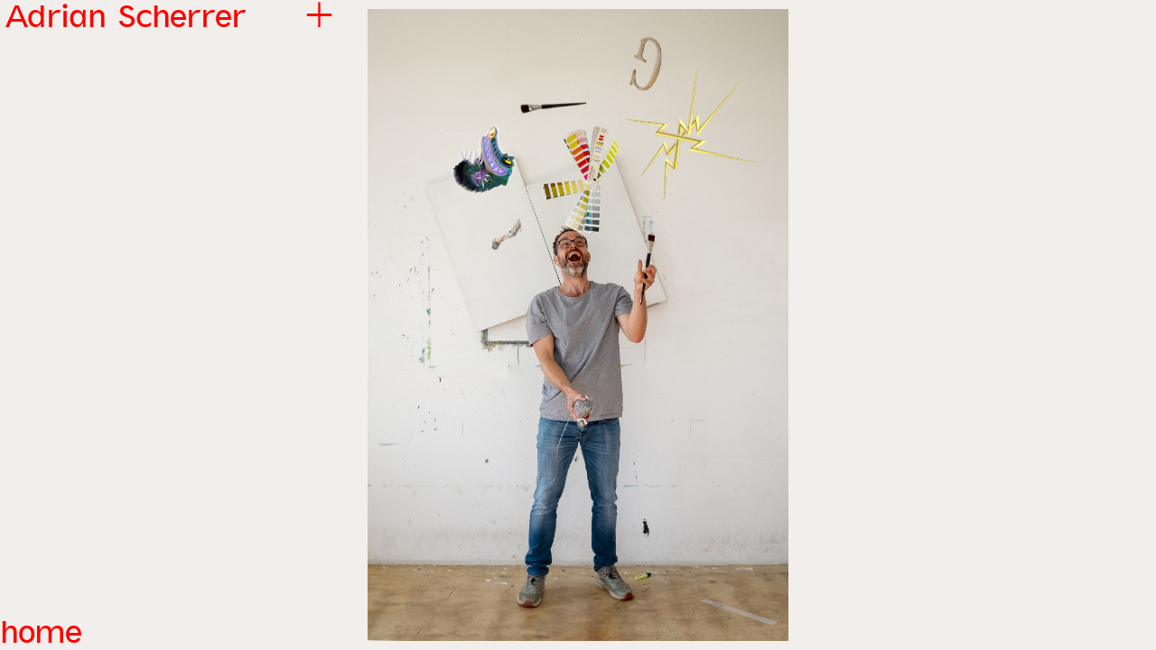

--- FILE ---
content_type: text/css
request_url: https://studioa.ch/wp-content/themes/Archive/css/styles.css?ver=1768983063
body_size: 550
content:
@font-face {
    font-family: "StudioABook2";
    src: url("../fonts/StudioABook2.eot");
    src: url("../fonts/StudioABook2.eot?#iefix") format("embedded-opentype"),
    url("../fonts/StudioABook2.woff") format("woff"),
    url("../fonts/StudioABook2.ttf") format("truetype"),
    url("../fonts/StudioABook2.svg#StudioABook2") format("svg");
    font-style: normal;
    font-weight: normal;
    text-rendering: optimizeLegibility;
}

html {
    height: 100%;
}

body {
    margin: 0;
    font-family: "StudioABook2", serif;
    color: black;
    background-color: #f2eeeb;
    font-weight: normal;
    overflow-x: hidden;
    hyphens: auto;
    position: relative;
    height: 100%;
}

p {
    font-size: 35px;
    line-height: 42px;
    margin: 0;
}

span {
    word-wrap: anywhere;
    white-space: normal;
    hyphens: none;
}

p.title,
span.title {
    color: #ff0000;
}

a {
    color: black;
    text-decoration: none;
}

.container,
.container-fluid {
    box-sizing: border-box;
}

.lightbox-trigger {
    cursor: pointer;
}

.home-container {
    overflow-x: hidden;
}

.home-container > *:not(:last-child) {
    margin-right: 50px;
}

/* GENERAL SINGLE */
.single-page {
    position: fixed;
    width: 100%;
    height: 100%;
    inset: 0;
    background-color: #f2eeeb;
    z-index: 100;
    overflow-y: auto;
}

.page-inner {
    position: relative;
    width: 100%;
    height: fit-content;
    min-height: 100%;
}

.page-header {
    font-size: 35px;
    line-height: 42px;
    position: absolute;
    top: 0;
    left: 0;
    margin: -2px 0 0;
    padding: 0 5px;
}

.page-header > *:not(:last-child, .page-title),
.page-text > *:not(:last-child),
.page-controls > *:not(:last-child) {
    margin-right: 50px;
}

@media (min-width: 993px) {
    .page-title {
        margin-right: 50px;
    }
}

.text-trigger {
    cursor: pointer;
}

@media (max-width: 992px) {
    .text-trigger::before {
        content: "\A";
        white-space: pre;
    }
}

.page-text {
    display: none;
}

.page-header.open .page-text {
    display: inline;
}

.page-text p {
    display: inline;
}

.page-content {
    padding: 10px;
    display: flex;
    flex-direction: column;
    gap: 10px;
}

.page-content img {
    width: 100%;
}

@media (min-width: 993px) {
    .page-content img {
        max-height: calc(100vh - 20px);
        object-fit: contain;
    }
}

.page-controls {
    position: absolute;
    bottom: 0;
    left: 0;
    margin-bottom: -2px;
}

@media (min-width: 993px) {
    .page-controls {
        position: fixed;
    }
}

/* LEGAL PAGE */
.legal .page-text {
    display: inline;
}

--- FILE ---
content_type: application/javascript
request_url: https://studioa.ch/wp-content/themes/Archive/js/single-advanced.js?ver=1768983063
body_size: -119
content:
const header = document.querySelector(".single-page .page-header");
const controls = document.querySelector(".single-page .page-controls");
const textTrigger = header.querySelector(".text-trigger");

addBreakCharacters(header);
addBreakCharacters(controls);

textTrigger.addEventListener("click", () => toggleText(header));

--- FILE ---
content_type: application/javascript
request_url: https://studioa.ch/wp-content/themes/Archive/js/index.js?ver=1768983063
body_size: 357
content:
function addBreakCharacters(parent) {
    const breakChar = "\u200B";
    const itemList = parent.querySelectorAll("span:not(.project-text)");
    for (let item of itemList) {
        const text = item.innerText;
        item.innerText = text.split("").join(breakChar);

        if (!item.classList.contains("text-trigger")) {
            const windowWidth = window.innerWidth;
            const recs = item.getClientRects();
            if (recs.length === 2) {
                const remainingSpace = windowWidth - (recs[0].right + recs[1].width);
                if (remainingSpace >= 0) {
                    if (item.parentElement.nodeName === "A")
                        item.parentElement.style.marginRight = remainingSpace + "px";
                    else item.style.marginRight = remainingSpace + "px";
                }
            }
        }
    }
}

function toggleText(header) {
    header.classList.toggle("open");
    const textTrigger = header.querySelector(".text-trigger");
    if (textTrigger.innerText === "+") {
        textTrigger.innerText = "–";
    } else if (textTrigger.innerText === "–") {
        textTrigger.innerText = "+";
    }
}

const isEmpty = (value) =>
    value == null || (typeof value === "string" && value.trim().length === 0);

const $body = document.querySelector("body");
let scrollPosition = 0;

function enable() {
    scrollPosition = window.pageYOffset;
    $body.style.overflow = "hidden";
    $body.style.position = "fixed";
    $body.style.top = `-${scrollPosition}px`;
    $body.style.width = "100%";
}

function disable() {
    $body.style.removeProperty("overflow");
    $body.style.removeProperty("position");
    $body.style.removeProperty("top");
    $body.style.removeProperty("width");
    window.scrollTo(0, scrollPosition);
}
